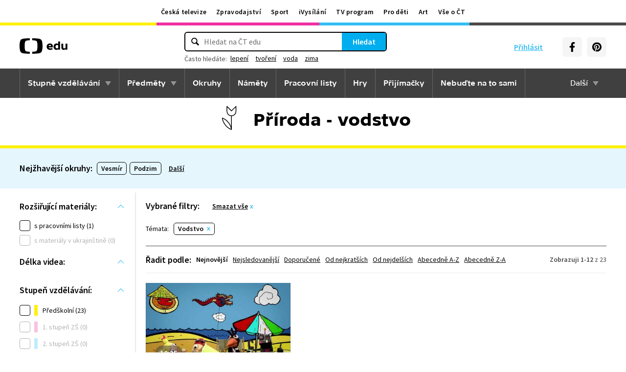

--- FILE ---
content_type: image/svg+xml
request_url: https://edu.ceskatelevize.cz/img/subject/ico-priroda.svg
body_size: 189
content:
<svg xmlns="http://www.w3.org/2000/svg" width="64" height="64" viewBox="0 0 64 64">
  <g fill="none" fill-rule="evenodd" stroke-linecap="round" stroke-linejoin="round">
    <path stroke="#000" stroke-width="1.5" d="M24.0605 8.3506L33.3125 17.6026 42.5645 8.3506 42.5645 18.3886C42.5645 23.4976 38.4225 27.6406 33.3125 27.6406 28.2025 27.6406 24.0605 23.4976 24.0605 18.3886L24.0605 8.3506zM33.3125 27.6406L33.3125 55.6496M27.1172 41.4287C23.4262 36.8007 18.8952 33.6107 14.6312 32.2247 15.0342 36.6907 17.1362 41.8167 20.8272 46.4457 24.5182 51.0737 29.0482 54.2627 33.3132 55.6497 32.9092 51.1837 30.8082 46.0567 27.1172 41.4287z"/>
  </g>
</svg>


--- FILE ---
content_type: image/svg+xml
request_url: https://ctfs.ceskatelevize.cz/static/assets/images/CTart.35124ab699485bd6cc3eb539d7b3faa0.svg
body_size: 1236
content:
<svg width="77" height="24" xmlns="http://www.w3.org/2000/svg" xmlns:xlink="http://www.w3.org/1999/xlink"><defs><path d="M.428 6.571a34.631 34.631 0 000 10.858c.795 4.677 2.017 5.736 8.567 6.256 2.38.189 4.956.282 7.046.315v-3.08a45.834 45.834 0 01-3.135-.213c-3.65-.388-4.333-1.176-4.775-4.663a34.369 34.369 0 010-8.088c.442-3.49 1.124-4.276 4.775-4.665a46.382 46.382 0 013.135-.212V0c-2.09.033-4.666.127-7.046.313C2.445.836 1.223 1.893.428 6.57v.001zM26.674.313C24.294.126 21.718.033 19.63 0v3.08c.99.034 2.096.1 3.133.211 3.652.389 4.332 1.175 4.775 4.664.32 2.687.32 5.402 0 8.089-.441 3.487-1.123 4.275-4.775 4.663a45.53 45.53 0 01-3.133.213V24c2.09-.034 4.666-.128 7.045-.315 6.55-.521 7.772-1.58 8.567-6.256.57-3.597.57-7.262 0-10.858-.795-4.678-2.017-5.735-8.567-6.257zM76.667 14.88c-1.948.33-2.755.047-2.755-1.015V8.57h2.848V5.499h-2.848V2.475h-3.8L69.635 5.5l-1.9.237V8.57h1.9v5.764c0 4.416 3.967 4.701 7.364 3.544l-.333-3zM61.48 7.366L61.171 5.5h-4.039v12.616h4.276V10.98c1.259-1.629 2.47-2.15 4.846-1.866l.333-3.922c-2.328-.212-4.348.78-5.108 2.174zm-13.028-2.22a12.268 12.268 0 00-5.677 1.298l.332 2.977a13.438 13.438 0 014.634-.849c1.377 0 2.208.425 2.208 1.417v.402c-3.99-.898-8.005.26-8.005 4.158 0 2.315 1.782 3.922 4.062 3.922a5.7 5.7 0 003.943-1.394l.238 1.04h4.038V9.56c0-3.307-2.755-4.416-5.771-4.416h-.002zm1.498 9.26a3.05 3.05 0 01-2.09 1.016c-.855 0-1.52-.402-1.52-1.158 0-1.157 1.21-1.772 3.61-1.205v1.347z" id="a"/></defs><use fill="#A4A3B6" xlink:href="#a" fill-rule="evenodd"/></svg>

--- FILE ---
content_type: text/plain; charset=utf-8
request_url: https://events.getsitectrl.com/api/v1/events?query=tema%3Dvodstvo
body_size: 558
content:
{"id":"66f4b86426b4cad1","user_id":"66f4b864273d0b79","time":1768769556634,"token":"1768769556.181e0a95ae08b247694f3296e959589a.c8eea53e06de4609a64b852463d65b57","geo":{"ip":"3.144.152.212","geopath":"147015:147763:220321:","geoname_id":4509177,"longitude":-83.0061,"latitude":39.9625,"postal_code":"43215","city":"Columbus","region":"Ohio","state_code":"OH","country":"United States","country_code":"US","timezone":"America/New_York"},"ua":{"platform":"Desktop","os":"Mac OS","os_family":"Mac OS X","os_version":"10.15.7","browser":"Other","browser_family":"ClaudeBot","browser_version":"1.0","device":"Spider","device_brand":"Spider","device_model":"Desktop"},"utm":{}}